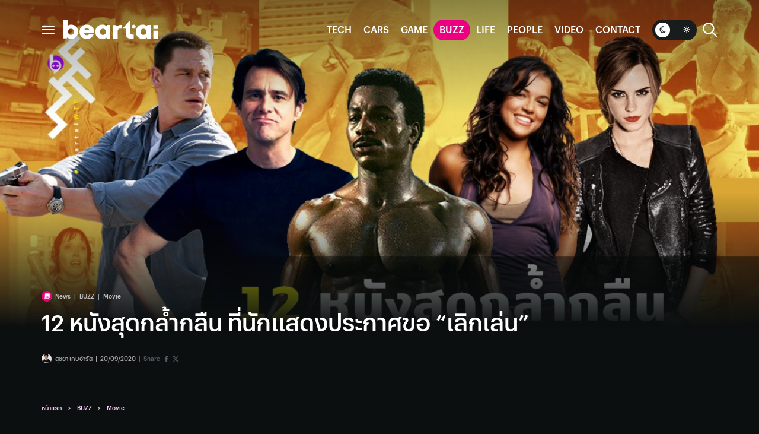

--- FILE ---
content_type: text/html; charset=UTF-8
request_url: https://www.beartai.com/pa.php?id=481696&k=d0a61576ddeef2c1b2607eedd589b80f
body_size: -541
content:
1763733681

--- FILE ---
content_type: text/css
request_url: https://www.beartai.com/wp-content/cache/min/1/wp-content/themes/beartai2024/blocks/buzz-movie/style.css?ver=1760706621
body_size: 2
content:
.btb-buzz{display:flex;align-items:center}.btb-buzz .btbb-outer{position:relative;background-color:var(--post-color-main95-no-sw);padding:60px 0;display:flex;align-items:center;width:100%}.btb-buzz .btbb-w-poster{flex-shrink:0;position:relative}.btb-buzz .btbb-poster{position:absolute;top:50%;left:0;width:100%;transform:translateY(-50%)}.btb-buzz .btbb-poster img{display:block;-o-object-fit:cover;object-fit:cover;position:absolute;top:0;left:0;width:100%;height:100%}.btb-buzz .btbb-info h4{margin:0;color:var(--post-color-main-no-sw)}.btb-buzz .btbb-info p{font-size:1rem;color:#191c1d}.btb-buzz .w-score{width:112px;height:112px;border-radius:100%;background-color:#eeff01;display:flex;flex-direction:column;align-items:center;justify-content:center;position:absolute;top:-15px;right:-56px;text-transform:uppercase}.btb-buzz .w-score h5{margin:0;color:#eb0081}.btb-buzz .w-score .score{font-size:2rem;color:#191c1d;line-height:1}.btb-buzz .btbb-body{display:grid;flex-grow:1}.btb-buzz-sm{min-height:226px}.btb-buzz-sm .btbb-outer{padding-left:20px;padding-right:20px}.btb-buzz-sm .btbb-w-poster{margin-right:30px;width:153px}.btb-buzz-sm .btbb-poster{aspect-ratio:153/226}.btb-buzz-sm .btbb-body{grid-template-columns:repeat(4,minmax(0,1fr));-moz-column-gap:20px;column-gap:20px;row-gap:20px}.btb-buzz-lg{min-height:358px}.btb-buzz-lg .btbb-outer{padding-left:40px;padding-right:40px}.btb-buzz-lg .btbb-w-poster{margin-right:54px;width:242px}.btb-buzz-lg .btbb-poster{aspect-ratio:242/358}.btb-buzz-lg .btbb-body{grid-template-columns:repeat(2,minmax(0,1fr));-moz-column-gap:20px;column-gap:20px;row-gap:40px}@media(max-width:767px){.btb-buzz .btbb-outer{padding-top:40px;padding-bottom:40px}.btb-buzz .w-score{left:0;right:auto;top:-51px}.btb-buzz-sm{min-height:226px}.btb-buzz-sm .btbb-outer{padding-left:0;padding-right:30px}.btb-buzz-sm .btbb-w-poster{width:222px}.btb-buzz-sm .btbb-poster{aspect-ratio:222/328}.btb-buzz-sm .btbb-body{grid-template-columns:minmax(0,1fr);row-gap:10px}.btb-buzz-lg .btbb-w-poster{width:222px;margin-right:30px}.btb-buzz-lg .btbb-outer{padding-left:0;padding-right:30px}.btb-buzz-lg .btbb-body{grid-template-columns:minmax(0,1fr);row-gap:10px}.btb-buzz-lg .btbb-poster{aspect-ratio:222/328}}

--- FILE ---
content_type: text/css
request_url: https://www.beartai.com/wp-content/cache/min/1/wp-content/themes/beartai2024/blocks/tile-gallery/style.css?ver=1760706621
body_size: -54
content:
.btb-tile-gallery.has-images{display:grid;grid-template-columns:repeat(18,minmax(0,1fr));gap:10px}.btb-tile-gallery a.img-link{grid-column:auto/span 6;grid-row:auto/span 14;display:block;position:relative;will-change:opacity;transition:opacity .5s}.btb-tile-gallery a.img-link.more-img{display:none}.btb-tile-gallery a.img-link.showing{opacity:0}.btb-tile-gallery a.img-link.showed{opacity:1}.btb-tile-gallery a.img-link:nth-child(13n+1),.btb-tile-gallery a.img-link:nth-child(13n+10){grid-column:auto/span 10;grid-row:auto/span 27}.btb-tile-gallery a.img-link:nth-child(13n+2),.btb-tile-gallery a.img-link:nth-child(13n+3),.btb-tile-gallery a.img-link:nth-child(13n+9),.btb-tile-gallery a.img-link:nth-child(13n+11){grid-column:auto/span 8;grid-row:auto/span 20}.btb-tile-gallery a.img-link:nth-child(13n+4),.btb-tile-gallery a.img-link:nth-child(13n+5),.btb-tile-gallery a.img-link:nth-child(13n+12),.btb-tile-gallery a.img-link:nth-child(13n){grid-column:auto/span 5;grid-row:auto/span 13}.btb-tile-gallery a.img-link figure,.btb-tile-gallery a.img-link img{display:block;position:absolute;top:0;left:0;width:100%;height:100%}.btb-tile-gallery a.img-link img{-o-object-fit:cover;object-fit:cover}.btb-tile-gallery a.more-link{--btn-border-color:var(--post-color-main);--btn-text-color:var(--post-color-main);--btn-bg-color:transparent;display:block;grid-column:auto/span 18;border:2px solid var(--btn-border-color);color:var(--btn-text-color);background-color:var(--btn-bg-color);border-radius:30px;text-align:center;padding:6px 30px;margin-top:20px}.btb-tile-gallery a.more-link:hover{--btn-text-color:var(--post-text-color-on-main);--btn-bg-color:var(--post-color-main)}.btb-tile-gallery a.more-link:active{--btn-text-color:var(--post-color-main-darken);--btn-border-color:var(--post-color-main-darken);--btn-bg-color:transparent}.bt-dark .post-bu-dark .btb-tile-gallery a.more-link:hover:not(:active){--btn-text-color:var(--color-white)}@media(max-width:767px){.btb-tile-gallery.has-images{grid-template-columns:repeat(6,minmax(0,1fr));gap:4px}.btb-tile-gallery a.more-link{grid-column:auto/span 6}.btb-tile-gallery a.img-link:nth-child(13n+1),.btb-tile-gallery a.img-link:nth-child(13n+10){grid-column:auto/span 6;grid-row:auto/span 108}.btb-tile-gallery a.img-link:nth-child(13n+2),.btb-tile-gallery a.img-link:nth-child(13n+3),.btb-tile-gallery a.img-link:nth-child(13n+4),.btb-tile-gallery a.img-link:nth-child(13n+7),.btb-tile-gallery a.img-link:nth-child(13n+8),.btb-tile-gallery a.img-link:nth-child(13n+9),.btb-tile-gallery a.img-link:nth-child(13n+11),.btb-tile-gallery a.img-link:nth-child(13n+12),.btb-tile-gallery a.img-link:nth-child(13n+13){grid-column:auto/span 2;grid-row:auto/span 30}.btb-tile-gallery a.img-link:nth-child(13n+5),.btb-tile-gallery a.img-link:nth-child(13n+6){grid-column:auto/span 3;grid-row:auto/span 51}}

--- FILE ---
content_type: application/javascript
request_url: https://www.beartai.com/wp-content/cache/min/1/wp-content/themes/beartai2024/blocks/image-carousel/script.js?ver=1760706621
body_size: 312
content:
(function(){const blocks=document.querySelectorAll('.btb-img-carousel');window.addEventListener('load',onPageLoaded,{passive:!0});function onPageLoaded(){blocks.forEach(block=>{const container=block.querySelector('.f-carousel');initCarousel(container)})}
function initCarousel(container){const options={adaptiveHeight:!0,infinite:!0,center:!1,Dots:!1,Thumbs:{type:"classic",},Navigation:{nextTpl:'<svg width="22" height="24" viewBox="0 0 22 24" fill="none" xmlns="http://www.w3.org/2000/svg"><path d="M19.5865 11.8952C19.5865 8.77154 17.898 5.90111 15.1964 4.29704C12.4526 2.73519 9.11785 2.73519 6.41626 4.29704C3.67247 5.90111 2.02619 8.77154 2.02619 11.8952C2.02619 15.0612 3.67247 17.9316 6.41626 19.5357C9.11785 21.0975 12.4526 21.0975 15.1964 19.5357C17.898 17.9316 19.5865 15.0612 19.5865 11.8952ZM0 11.8952C0 8.05393 2.02619 4.5081 5.40317 2.56634C8.73794 0.624573 12.8325 0.624573 16.2095 2.56634C19.5443 4.5081 21.6127 8.05393 21.6127 11.8952C21.6127 15.7788 19.5443 19.3246 16.2095 21.2664C12.8325 23.2081 8.73794 23.2081 5.40317 21.2664C2.02619 19.3246 0 15.7788 0 11.8952ZM10.1732 17.0029C9.75103 17.4251 9.11785 17.4251 8.73794 17.0029C8.31582 16.623 8.31582 15.9898 8.73794 15.5677L12.4104 11.8952L8.73794 8.22278C8.31582 7.84287 8.31582 7.20969 8.73794 6.78756C9.11785 6.40765 9.75103 6.40765 10.1732 6.78756L14.5632 11.2199C14.9431 11.5998 14.9431 12.2329 14.5632 12.6129L10.1732 17.0029Z" fill="white"/></svg>',prevTpl:'<svg width="22" height="24" viewBox="0 0 22 24" fill="none" xmlns="http://www.w3.org/2000/svg"><path d="M2.02619 11.8952C2.02619 15.0612 3.67247 17.9316 6.41626 19.5357C9.11785 21.0975 12.4526 21.0975 15.1964 19.5357C17.898 17.9316 19.5865 15.0612 19.5865 11.8952C19.5865 8.77154 17.898 5.90111 15.1964 4.29704C12.4526 2.73519 9.11785 2.73519 6.41626 4.29704C3.67247 5.90111 2.02619 8.77154 2.02619 11.8952ZM21.6127 11.8952C21.6127 15.7788 19.5443 19.3246 16.2095 21.2664C12.8325 23.2081 8.73794 23.2081 5.40317 21.2664C2.02619 19.3246 0 15.7788 0 11.8952C0 8.05393 2.02619 4.5081 5.40317 2.56634C8.73794 0.624573 12.8325 0.624573 16.2095 2.56634C19.5443 4.5081 21.6127 8.05393 21.6127 11.8952ZM11.4395 6.78756V6.82978C11.8194 6.40765 12.4526 6.40765 12.8325 6.82978C13.2546 7.20969 13.2546 7.84287 12.8325 8.26499L9.16006 11.9375L12.8325 15.6099C13.2546 15.9898 13.2546 16.623 12.8325 17.0029C12.4526 17.4251 11.8194 17.4251 11.4395 17.0029L7.04945 12.6129C6.62732 12.2329 6.62732 11.5998 7.04945 11.1776L11.4395 6.78756Z" fill="white"/></svg>',},};const plugins={Thumbs};const autoplay=container.dataset.autoplay;if(autoplay){options.Autoplay={timeout:parseInt(autoplay),}
plugins.Autoplay=Autoplay}
new Carousel(container,options,plugins);Fancybox.bind(container,"[data-fancybox]",{});const heightUpdatedEvent=new CustomEvent('bt-height-updated');window.dispatchEvent(heightUpdatedEvent)}}())

--- FILE ---
content_type: application/javascript
request_url: https://www.beartai.com/wp-content/cache/min/1/wp-content/themes/beartai2024/assets/js/post-gallery.js?ver=1760706623
body_size: -358
content:
(function(){window.addEventListener('load',onPageLoaded,{passive:!0});function onPageLoaded(){document.querySelectorAll('.wp-block-image').forEach(block=>{initSingleImageFancybox(block)});document.querySelectorAll('.wp-block-gallery').forEach(block=>{initWPGalleryFancybox(block)});document.querySelectorAll('.wp-block-jetpack-tiled-gallery').forEach(block=>{initJetpackGalleryFancybox(block)})}
function initSingleImageFancybox(block){initGalleryFancybox(block,'figure > img')}
function initWPGalleryFancybox(block){initGalleryFancybox(block,'.wp-block-image img')}
function initJetpackGalleryFancybox(block){initGalleryFancybox(block,'.tiled-gallery__item img')}
function initGalleryFancybox(block,imageSelector){const article=block.closest('article');block.querySelectorAll(imageSelector).forEach(img=>{img.setAttribute('data-fancybox',article.id)});Fancybox.bind(block,"[data-fancybox]",{})}}())

--- FILE ---
content_type: application/javascript
request_url: https://www.beartai.com/wp-content/cache/min/1/wp-content/plugins/emertx-post-view/pa.js?ver=1760706622
body_size: -548
content:
(function(){var pid=-1;var k=null;if(typeof pa_o.id!=='undefined')pid=parseInt(pa_o.id);if(typeof pa_o.k!=='undefined')k=pa_o.k;if(!isNaN(pid)&&/^[0-9]+$/.test(pid)&&k){var http=new XMLHttpRequest();http.open('POST','/pa.php?id='+pid+'&k='+k,!0);http.send()}})()

--- FILE ---
content_type: application/javascript
request_url: https://www.beartai.com/wp-content/cache/min/1/wp-content/themes/beartai2024/assets/js/main.js?ver=1760706621
body_size: 1295
content:
function emertx_debounce(func,timeout=100){let timer;return(...args)=>{clearTimeout(timer);timer=setTimeout(()=>{func.apply(this,args)},timeout)}}(function(){const header=document.querySelector('#s-header');const html=document.querySelector('html');const body=document.querySelector('body');const burger=document.querySelector('.burger');const searchModal=document.querySelector('#search-modal');const btnSearchModals=document.querySelectorAll('.btn-search-modal');const btnColorSwitches=document.querySelectorAll('.btn-color-switch');const megaMenu=document.querySelector('#primary-megamenu');let lastScrollPosition=0;let scrollDistance=0;const resizeEventHandler=emertx_debounce(()=>{const resizeEvent=new CustomEvent('bt_resize');window.dispatchEvent(resizeEvent)},100);window.addEventListener('resize',resizeEventHandler,{passive:!0});window.addEventListener('bt_resize',onResize,{passive:!0});window.addEventListener('scroll',onPageScroll,{passive:!0});initMegaMenu();initSearchModal();initColorSwitcher();initScrollableLinks();onResize();function onResize(event){if(window.innerWidth>991){html.classList.add('bt-pc');html.classList.remove('bt-mb')}else{html.classList.add('bt-mb');html.classList.remove('bt-pc')}}
function onPageScroll(event){const scrollTop=document.documentElement.scrollTop||document.body.scrollTop;const scrollDiff=scrollTop-lastScrollPosition;if((scrollDiff>0&&scrollDistance<0)||(scrollDiff<0&&scrollDistance>0)){scrollDistance=0}
scrollDistance+=scrollTop-lastScrollPosition;const isHeaderSticky=header.classList.contains('sticky');const isFullmenuOpened=body.classList.contains('fullmenu-opened');const headerHeight=header.offsetHeight;const stickyThreshold=headerHeight*2;if(scrollTop>stickyThreshold){header.classList.add('sticky-animate')}else{if(!isHeaderSticky||scrollTop===0){header.classList.remove('sticky-animate')}}
let translateYPos=null;if(scrollTop>headerHeight){translateYPos=-headerHeight;if(scrollTop>stickyThreshold&&scrollDistance<-(headerHeight/2)){translateYPos=0}}else if(scrollTop>0){translateYPos=-scrollTop}
if(scrollTop>0&&isHeaderSticky&&scrollDiff<0){translateYPos=0}else if(isFullmenuOpened){translateYPos=0}
lastScrollPosition=scrollTop;if(translateYPos===0){if(!isHeaderSticky){body.classList.add('header-sticky');header.classList.add('sticky')}}else if(isHeaderSticky){body.classList.remove('header-sticky');header.classList.remove('sticky')}
if(translateYPos!==null){header.style.transform="translateY("+translateYPos+"px)"}else{header.style.transform=''}}
function initMegaMenu(){onPageScroll();burger.addEventListener('click',onBurgerClicked);setTimeout(()=>{header.classList.add('header-init')},200);megaMenu.querySelectorAll('.cat-a-mb').forEach(ele=>{ele.closest('a').addEventListener('click',onMegaMenuMobileItemClicked);const parentNode=ele.closest('li');const currentMenuClasses=['current-menu-parent','current-post-ancestor','current-review-ancestor','current-video-ancestor','current-podcast-ancestor','current-status-post-ancestor','current-category-ancestor','current-menu-item',];for(let i=0;i<currentMenuClasses.length;i++){if(parentNode.classList.contains(currentMenuClasses[i])){openMegaMenuMobileSubmenu(parentNode);break}}})}
function onBurgerClicked(event){event.preventDefault();const burger=event.currentTarget;if(burger.classList.contains('open')){closeMegaMenu()}else if(!megaMenu.classList.contains('open')){openMegaMenu()}}
function openMegaMenu(){burger.classList.add('open');megaMenu.classList.add('opening');setTimeout(()=>{megaMenu.classList.add('opened');body.classList.add('fullmenu-opened');onPageScroll()},10)}
function closeMegaMenu(){burger.classList.remove('open');megaMenu.classList.remove('opened');body.classList.remove('fullmenu-opened');onPageScroll();setTimeout(()=>{megaMenu.classList.remove('opening')},200)}
function onMegaMenuMobileItemClicked(event){if(html.classList.contains('bt-pc')){return}
const isToggle=event.target.closest('span.toggle')!==null;const menuItem=event.currentTarget;const mobileMenuItem=menuItem.querySelector('.cat-a-mb');if(!mobileMenuItem||!mobileMenuItem.classList.contains('has-sub')||!isToggle){return}
event.preventDefault();const parentNode=menuItem.closest('li');if(parentNode.classList.contains('open')){closeMegaMenuMobileSubmenu(parentNode)}else{openMegaMenuMobileSubmenu(parentNode)}}
function openMegaMenuMobileSubmenu(parentNode){parentNode.classList.add('open');parentNode.classList.add('opening');setTimeout(()=>{parentNode.classList.add('opened')},10)}
function closeMegaMenuMobileSubmenu(parentNode){parentNode.classList.remove('open');parentNode.classList.remove('opening');setTimeout(()=>{parentNode.classList.remove('opened')},200)}
function initSearchModal(){if(!btnSearchModals||btnSearchModals.length<=0){return}
btnSearchModals.forEach(ele=>ele.addEventListener('click',(event)=>{toggleSearchModal();event.preventDefault()}));searchModal.querySelector('.close').addEventListener('click',(event)=>{closeSearchModal();event.preventDefault()})}
function toggleSearchModal(){if(searchModal.classList.contains('opened')){closeSearchModal()}else{openSearchModal()}}
function openSearchModal(){searchModal.classList.add('opening');setTimeout(()=>{searchModal.classList.add('opened')},10)}
function closeSearchModal(){searchModal.classList.remove('opened');setTimeout(()=>{searchModal.classList.remove('opening')},200)}
function initColorSwitcher(){if(!btnColorSwitches||btnColorSwitches.length<=0){return}
btnColorSwitches.forEach(ele=>ele.addEventListener('click',(event)=>{onColorSwitcherClicked();event.preventDefault()}))}
function onColorSwitcherClicked(){const darkModeClass='bt-dark';let colorScheme;if(html.classList.contains(darkModeClass)){colorScheme='light';html.classList.remove(darkModeClass)}else{colorScheme='dark';html.classList.add(darkModeClass)}
const changeEvent=new CustomEvent('bt_color_scheme_changed',{detail:{colorScheme}});window.dispatchEvent(changeEvent);setCookie('bt-color-scheme',colorScheme,30)}
function initScrollableLinks(){registerScrollableLink(body);window.addEventListener('bt_infinite_content_load',(event)=>{if(!event.detail.containerSelector){return}
const container=document.querySelector(event.detail.containerSelector);if(container){registerScrollableLink(container)}},{passive:!0})}
function registerScrollableLink(container){container.querySelectorAll('.link-scroll:not(.link-scroll-init)').forEach(element=>{element.addEventListener('click',onScrollableLinkClicked);element.classList.add('link-scroll-init')})}
function onScrollableLinkClicked(event){const targetSelector=event.currentTarget.getAttribute('href');let targetElement=!1;try{targetElement=document.querySelector(targetSelector)}catch(ex){targetElement=!1}
if(!targetElement){return}
event.preventDefault();scrollTo(targetElement)}
function scrollTo(element){const topPos=element.offsetTop-120;window.scroll({behavior:'smooth',left:0,top:topPos>=0?topPos:0})}
function setCookie(cookieName,cookieValue,expirationDays){var d=new Date();d.setTime(d.getTime()+(expirationDays*24*60*60*1000));var expires="expires="+d.toUTCString();var secureFlag=location.protocol==='https:'?"; Secure":"";document.cookie=cookieName+"="+cookieValue+"; "+expires+"; path=/"+secureFlag}}())